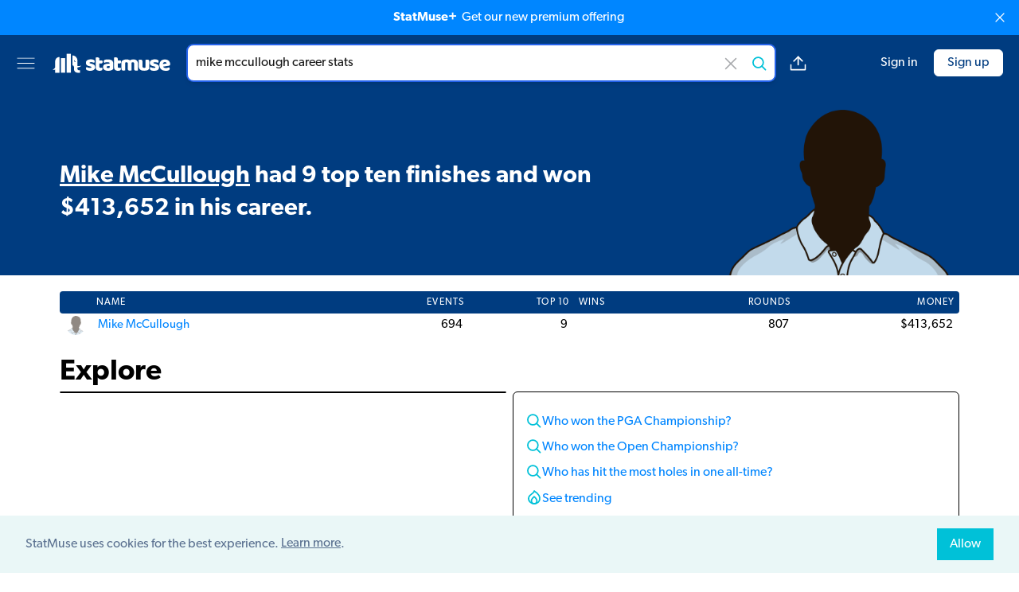

--- FILE ---
content_type: application/javascript
request_url: https://cdn.statmuse.com/app/js/3973.d419df.js
body_size: 3247
content:
/*! For license information please see 3973.d419df.js.LICENSE.txt */
(self.webpackChunkcosmos=self.webpackChunkcosmos||[]).push([[3973],{35161:(e,n,t)=>{var r=t(29932),a=t(67206),i=t(69199),u=t(1469);e.exports=function(e,n){return(u(e)?r:i)(e,a(n,3))}},92077:function(e,n){var t;(function(){var r,a={},i={currentLanguage:"en",zeroFormat:null,nullFormat:null,defaultFormat:"0,0"},u={currentLanguage:i.currentLanguage,zeroFormat:i.zeroFormat,nullFormat:i.nullFormat,defaultFormat:i.defaultFormat},l={bytes:["B","KB","MB","GB","TB","PB","EB","ZB","YB"],iec:["B","KiB","MiB","GiB","TiB","PiB","EiB","ZiB","YiB"]};function o(e){this._value=e}function c(e,n,t,r){var a,i,u,l,o=e.toString().split("."),c=n-(r||0);return a=2===o.length?Math.min(Math.max(o[1].length,c),n):c,l=(t(e*(u=Math.pow(10,a)))/u).toFixed(a),r>n-a&&(i=new RegExp("\\.?0{1,"+(r-(n-a))+"}$"),l=l.replace(i,"")),l}function s(e,n,t){var r,i,l,o,s=!1,f=!1,h=!1,d="",g=!1,p=!1,m=!1,b=!1,v=!1,x="",y=!1;return null===e&&(e=0),r=Math.abs(e),n.indexOf("(")>-1?(s=!0,n=n.slice(1,-1)):n.indexOf("+")>-1&&(f=!0,n=n.replace(/\+/g,"")),n.indexOf("a")>-1&&(g=n.indexOf("aK")>=0,p=n.indexOf("aM")>=0,m=n.indexOf("aB")>=0,b=n.indexOf("aT")>=0,v=g||p||m||b,n.indexOf(" a")>-1&&(d=" "),n=n.replace(new RegExp(d+"a[KMBT]?"),""),r>=Math.pow(10,12)&&!v||b?(d+=a[u.currentLanguage].abbreviations.trillion,e/=Math.pow(10,12)):r<Math.pow(10,12)&&r>=Math.pow(10,9)&&!v||m?(d+=a[u.currentLanguage].abbreviations.billion,e/=Math.pow(10,9)):r<Math.pow(10,9)&&r>=Math.pow(10,6)&&!v||p?(d+=a[u.currentLanguage].abbreviations.million,e/=Math.pow(10,6)):(r<Math.pow(10,6)&&r>=Math.pow(10,3)&&!v||g)&&(d+=a[u.currentLanguage].abbreviations.thousand,e/=Math.pow(10,3))),n.indexOf("[.]")>-1&&(h=!0,n=n.replace("[.]",".")),i=e.toString().split(".")[0],l=n.split(".")[1],o=n.indexOf(","),l?(i=(x=l.indexOf("[")>-1?c(e,(l=(l=l.replace("]","")).split("["))[0].length+l[1].length,t,l[1].length):c(e,l.length,t)).split(".")[0],x=x.indexOf(".")>-1?a[u.currentLanguage].delimiters.decimal+x.split(".")[1]:"",h&&0===Number(x.slice(1))&&(x="")):i=c(e,null,t),i.indexOf("-")>-1&&(i=i.slice(1),y=!0),o>-1&&(i=i.toString().replace(/(\d)(?=(\d{3})+(?!\d))/g,"$1"+a[u.currentLanguage].delimiters.thousands)),0===n.indexOf(".")&&(i=""),(s&&y?"(":"")+(!s&&y?"-":"")+(!y&&f?"+":"")+i+x+(d||"")+(s&&y?")":"")}function f(e){var n=e.toString().split(".");return n.length<2?1:Math.pow(10,n[1].length)}function h(){var e=Array.prototype.slice.call(arguments);return e.reduce((function(e,n){var t=f(e),r=f(n);return t>r?t:r}),-1/0)}(r=function(e){return new o(e=r.isNumeral(e)?e.value():0===e||void 0===e?0:null===e?null:Number(e)?Number(e):r.fn.unformat(e))}).version="1.5.6",r.isNumeral=function(e){return e instanceof o},r.language=function(e,n){if(!e)return u.currentLanguage;if((e=e.toLowerCase())&&!n){if(!a[e])throw new Error("Unknown language : "+e);u.currentLanguage=e}return!n&&a[e]||function(e,n){a[e]=n}(e,n),r},r.reset=function(){for(var e in i)u[e]=i[e]},r.languageData=function(e){if(!e)return a[u.currentLanguage];if(!a[e])throw new Error("Unknown language : "+e);return a[e]},r.language("en",{delimiters:{thousands:",",decimal:"."},abbreviations:{thousand:"k",million:"m",billion:"b",trillion:"t"},ordinal:function(e){var n=e%10;return 1==~~(e%100/10)?"th":1===n?"st":2===n?"nd":3===n?"rd":"th"},currency:{symbol:"$"}}),r.zeroFormat=function(e){u.zeroFormat="string"==typeof e?e:null},r.nullFormat=function(e){u.nullFormat="string"==typeof e?e:null},r.defaultFormat=function(e){u.defaultFormat="string"==typeof e?e:"0.0"},r.validate=function(e,n){var t,a,i,u,l,o,c,s;if("string"!=typeof e&&(e+="",console.warn&&console.warn("Numeral.js: Value is not string. It has been co-erced to: ",e)),(e=e.trim()).match(/^\d+$/))return!0;if(""===e)return!1;try{c=r.languageData(n)}catch(e){c=r.languageData(r.language())}return i=c.currency.symbol,l=c.abbreviations,t=c.delimiters.decimal,a="."===c.delimiters.thousands?"\\.":c.delimiters.thousands,!(null!==(s=e.match(/^[^\d]+/))&&(e=e.substr(1),s[0]!==i)||null!==(s=e.match(/[^\d]+$/))&&(e=e.slice(0,-1),s[0]!==l.thousand&&s[0]!==l.million&&s[0]!==l.billion&&s[0]!==l.trillion)||(o=new RegExp(a+"{2}"),e.match(/[^\d.,]/g)||(u=e.split(t)).length>2||(u.length<2?!u[0].match(/^\d+.*\d$/)||u[0].match(o):1===u[0].length?!u[0].match(/^\d+$/)||u[0].match(o)||!u[1].match(/^\d+$/):!u[0].match(/^\d+.*\d$/)||u[0].match(o)||!u[1].match(/^\d+$/))))},Array.prototype.reduce||(Array.prototype.reduce=function(e){"use strict";if(null===this)throw new TypeError("Array.prototype.reduce called on null or undefined");if("function"!=typeof e)throw new TypeError(e+" is not a function");var n,t=Object(this),r=t.length>>>0,a=0;if(2===arguments.length)n=arguments[1];else{for(;a<r&&!(a in t);)a++;if(a>=r)throw new TypeError("Reduce of empty array with no initial value");n=t[a++]}for(;a<r;a++)a in t&&(n=e(n,t[a],a,t));return n}),r.fn=o.prototype={clone:function(){return r(this)},format:function(e,n){return function(e,n,t){return 0===e._value&&null!==u.zeroFormat?u.zeroFormat:null===e._value&&null!==u.nullFormat?u.nullFormat:n.indexOf("$")>-1?function(e,n,t){var r,i,l=n.indexOf("$"),o=n.indexOf("("),c=n.indexOf("-"),f="";return n.indexOf(" $")>-1?(f=" ",n=n.replace(" $","")):n.indexOf("$ ")>-1?(f=" ",n=n.replace("$ ","")):n=n.replace("$",""),i=s(e._value,n,t),l<=1?i.indexOf("(")>-1||i.indexOf("-")>-1?(r=1,(l<o||l<c)&&(r=0),(i=i.split("")).splice(r,0,a[u.currentLanguage].currency.symbol+f),i=i.join("")):i=a[u.currentLanguage].currency.symbol+f+i:i.indexOf(")")>-1?((i=i.split("")).splice(-1,0,f+a[u.currentLanguage].currency.symbol),i=i.join("")):i=i+f+a[u.currentLanguage].currency.symbol,i}(e,n,t):n.indexOf("%")>-1?function(e,n,t){var r,a="",i=100*e._value;return n.indexOf(" %")>-1?(a=" ",n=n.replace(" %","")):n=n.replace("%",""),(r=s(i,n,t)).indexOf(")")>-1?((r=r.split("")).splice(-1,0,a+"%"),r=r.join("")):r=r+a+"%",r}(e,n,t):n.indexOf(":")>-1?function(e){var n=Math.floor(e._value/60/60),t=Math.floor((e._value-60*n*60)/60),r=Math.round(e._value-60*n*60-60*t);return n+":"+(t<10?"0"+t:t)+":"+(r<10?"0"+r:r)}(e):n.indexOf("b")>-1||n.indexOf("ib")>-1?function(e,n,t){var r,a,i,u=n.indexOf("ib")>-1?l.iec:l.bytes,o=e._value,c="";for(n.indexOf(" b")>-1||n.indexOf(" ib")>-1?(c=" ",n=n.replace(" ib","").replace(" b","")):n=n.replace("ib","").replace("b",""),r=0;r<=u.length;r++)if(a=Math.pow(1024,r),i=Math.pow(1024,r+1),null===o||0===o||o>=a&&o<i){c+=u[r],a>0&&(o/=a);break}return s(o,n,t)+c}(e,n,t):n.indexOf("o")>-1?function(e,n,t){var r="";return n.indexOf(" o")>-1?(r=" ",n=n.replace(" o","")):n=n.replace("o",""),r+=a[u.currentLanguage].ordinal(e._value),s(e._value,n,t)+r}(e,n,t):s(e._value,n,t)}(this,e||u.defaultFormat,void 0!==n?n:Math.round)},unformat:function(e){return"[object Number]"===Object.prototype.toString.call(e)?e:function(e,n){var t,r,i,o,c,s,f=n,h=!1;if(n.indexOf(":")>-1)s=function(e){var n=e.split(":"),t=0;return 3===n.length?(t+=60*Number(n[0])*60,t+=60*Number(n[1]),t+=Number(n[2])):2===n.length&&(t+=60*Number(n[0]),t+=Number(n[1])),Number(t)}(n);else if(n===u.zeroFormat||n===u.nullFormat)s=0;else{for("."!==a[u.currentLanguage].delimiters.decimal&&(n=n.replace(/\./g,"").replace(a[u.currentLanguage].delimiters.decimal,".")),t=new RegExp("[^a-zA-Z]"+a[u.currentLanguage].abbreviations.thousand+"(?:\\)|(\\"+a[u.currentLanguage].currency.symbol+")?(?:\\))?)?$"),r=new RegExp("[^a-zA-Z]"+a[u.currentLanguage].abbreviations.million+"(?:\\)|(\\"+a[u.currentLanguage].currency.symbol+")?(?:\\))?)?$"),i=new RegExp("[^a-zA-Z]"+a[u.currentLanguage].abbreviations.billion+"(?:\\)|(\\"+a[u.currentLanguage].currency.symbol+")?(?:\\))?)?$"),o=new RegExp("[^a-zA-Z]"+a[u.currentLanguage].abbreviations.trillion+"(?:\\)|(\\"+a[u.currentLanguage].currency.symbol+")?(?:\\))?)?$"),c=1;c<=l.bytes.length&&!(h=(n.indexOf(l.bytes[c])>-1||n.indexOf(l.iec[c])>-1)&&Math.pow(1024,c));c++);s=h||1,s*=f.match(t)?Math.pow(10,3):1,s*=f.match(r)?Math.pow(10,6):1,s*=f.match(i)?Math.pow(10,9):1,s*=f.match(o)?Math.pow(10,12):1,s*=n.indexOf("%")>-1?.01:1,s*=(n.split("-").length+Math.min(n.split("(").length-1,n.split(")").length-1))%2?1:-1,s*=Number(n.replace(/[^0-9\.]+/g,"")),s=h?Math.ceil(s):s}return e._value=s,e._value}(this,e||u.defaultFormat)},value:function(){return this._value},valueOf:function(){return this._value},set:function(e){return this._value=Number(e),this},add:function(e){var n=h.call(null,this._value,e);return this._value=[this._value,e].reduce((function(e,t,r,a){return e+n*t}),0)/n,this},subtract:function(e){var n=h.call(null,this._value,e);return this._value=[e].reduce((function(e,t,r,a){return e-n*t}),this._value*n)/n,this},multiply:function(e){return this._value=[this._value,e].reduce((function(e,n,t,r){var a=h(e,n);return e*a*(n*a)/(a*a)}),1),this},divide:function(e){return this._value=[this._value,e].reduce((function(e,n,t,r){var a=h(e,n);return e*a/(n*a)})),this},difference:function(e){return Math.abs(r(this._value).subtract(e).value())}},e.exports&&(e.exports=r),"undefined"==typeof ender&&(this.numeral=r),void 0===(t=function(){return r}.apply(n,[]))||(e.exports=t)}).call(this)}}]);
//# sourceMappingURL=https://old.statmuse.com/sourcemaps/3973.d419df.js.map